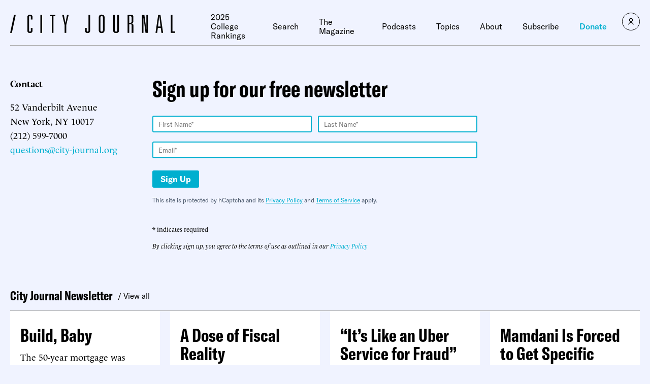

--- FILE ---
content_type: text/javascript;charset=utf-8
request_url: https://id.cxense.com/public/user/id?json=%7B%22identities%22%3A%5B%7B%22type%22%3A%22ckp%22%2C%22id%22%3A%22mkk4fh4gfcwqnxgs%22%7D%2C%7B%22type%22%3A%22lst%22%2C%22id%22%3A%221vyuaodidxdmp20rocro88tnf8%22%7D%2C%7B%22type%22%3A%22cst%22%2C%22id%22%3A%221vyuaodidxdmp20rocro88tnf8%22%7D%5D%7D&callback=cXJsonpCB1
body_size: 206
content:
/**/
cXJsonpCB1({"httpStatus":200,"response":{"userId":"cx:ohr26x0aqspu1pqv0x6w28ckr:2dn85gna46xhu","newUser":false}})

--- FILE ---
content_type: text/javascript;charset=utf-8
request_url: https://p1cluster.cxense.com/p1.js
body_size: 100
content:
cX.library.onP1('1vyuaodidxdmp20rocro88tnf8');
